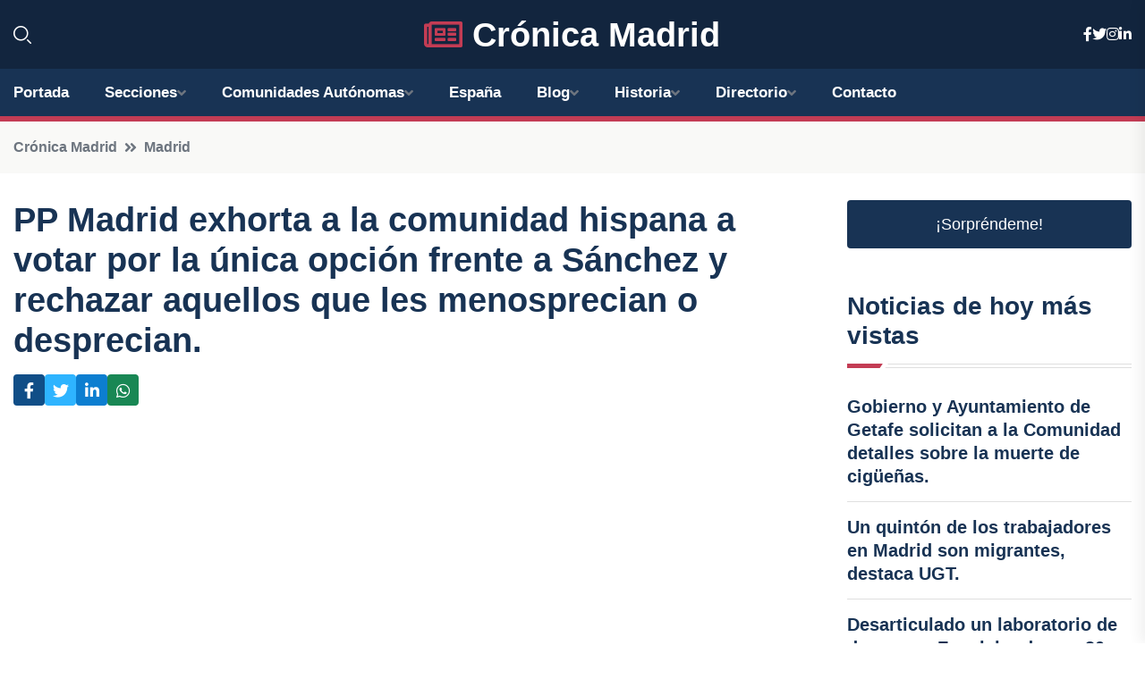

--- FILE ---
content_type: text/html; charset=UTF-8
request_url: https://cronicamadrid.es/pp-madrid-exhorta-a-la-comunidad-hispana-a-votar-por-la-unica-opcion-frente-a-sanchez-y-rechazar-aquellos-que-les-menosprecian-o-desprecian
body_size: 7797
content:


 <!DOCTYPE html>
<html lang="es">
<head>
	    <title>PP Madrid exhorta a la comunidad hispana a votar por la única opción frente a Sánchez y rechazar aquellos que les menosprecian o desprecian.</title>
		<!--meta-->
		<meta charset="UTF-8">
		<meta name="viewport" content="width=device-width, initial-scale=1, maximum-scale=5">
		<base href="https://cronicamadrid.es/">
		        <meta  name="description" content=" El secretario general del PP de Madrid, Alfonso Serrano, hizo un llamado a la comunidad hispanoamericana para que participen en las elecciones al Parlamento...">
	<!--metas-->
								
<meta property="og:type" content="article">
<meta property="og:title" content="PP Madrid exhorta a la comunidad hispana a votar por la única opción frente a Sánchez y rechazar aquellos que les menosprecian o desprecian.">
<meta property="og:description" content=" El secretario general del PP de Madrid, Alfonso Serrano, hizo un llamado a la comunidad hispanoamericana para que participen en las elecciones al Parlamento...">
<meta property="og:url" content="https://cronicamadrid.es/pp-madrid-exhorta-a-la-comunidad-hispana-a-votar-por-la-unica-opcion-frente-a-sanchez-y-rechazar-aquellos-que-les-menosprecian-o-desprecian">
<meta property="og:site_name" content="cronicamadrid.es">
<meta property="article:publisher" content="cronicamadrid.es">
<meta property="article:author" content="cronicamadrid.es">
<meta property="article:tag" content="Pedro Sánchez">
<meta property="article:tag" content="PSOE">
<meta property="article:tag" content="PP">
<meta property="article:tag" content="Parlamento Europeo">
<meta property="article:published_time" content="2024-06-02T13:44:23+02:00">
<meta property="article:modified_time" content="2024-06-02T13:44:23+02:00">
<meta property="og:updated_time" content="2024-06-02T13:44:23+02:00">
<meta property="og:image" content="https://cronicamadrid.es/imagen-aHR0cHM6Ly9pbWcuZXVyb3BhcHJlc3MuZXMvZm90b3dlYi9mb3Rvbm90aWNpYV8yMDI0MDYwMjEzMzczNF8xMjAwLmpwZw,,.jpg">
<meta property="og:image:secure_url" content="https://cronicamadrid.es/imagen-aHR0cHM6Ly9pbWcuZXVyb3BhcHJlc3MuZXMvZm90b3dlYi9mb3Rvbm90aWNpYV8yMDI0MDYwMjEzMzczNF8xMjAwLmpwZw,,.jpg">
<meta property="og:image:width" content="1200">
<meta property="og:image:height" content="800">
<meta name="twitter:card" content="summary_large_image">
<meta name="twitter:description" content=" El secretario general del PP de Madrid, Alfonso Serrano, hizo un llamado a la comunidad hispanoamericana para que participen en las elecciones al Parlamento...">
<meta name="twitter:title" content="PP Madrid exhorta a la comunidad hispana a votar por la única opción frente a Sánchez y rechazar aquellos que les menosprecian o desprecian.">
<meta name="twitter:site" content="cronicamadrid.es">
<meta name="twitter:image" content="https://cronicamadrid.es/imagen-aHR0cHM6Ly9pbWcuZXVyb3BhcHJlc3MuZXMvZm90b3dlYi9mb3Rvbm90aWNpYV8yMDI0MDYwMjEzMzczNF8xMjAwLmpwZw,,.jpg">
<meta name="twitter:creator" content="cronicamadrid.es">

		<!--style-->

	

	<!--favicon-->
<link rel="apple-touch-icon" sizes="57x57" href="logos/faviconcronica/apple-icon-57x57.png">
<link rel="apple-touch-icon" sizes="60x60" href="logos/faviconcronica/apple-icon-60x60.png">
<link rel="apple-touch-icon" sizes="72x72" href="logos/faviconcronica/apple-icon-72x72.png">
<link rel="apple-touch-icon" sizes="76x76" href="logos/faviconcronica/apple-icon-76x76.png">
<link rel="apple-touch-icon" sizes="114x114" href="logos/faviconcronica/apple-icon-114x114.png">
<link rel="apple-touch-icon" sizes="120x120" href="logos/faviconcronica/apple-icon-120x120.png">
<link rel="apple-touch-icon" sizes="144x144" href="logos/faviconcronica/apple-icon-144x144.png">
<link rel="apple-touch-icon" sizes="152x152" href="logos/faviconcronica/apple-icon-152x152.png">
<link rel="apple-touch-icon" sizes="180x180" href="logos/faviconcronica/apple-icon-180x180.png">
<link rel="icon" type="image/png" sizes="192x192"  href="logos/faviconcronica/android-icon-192x192.png">
<link rel="icon" type="image/png" sizes="32x32" href="logos/faviconcronica/favicon-32x32.png">
<link rel="icon" type="image/png" sizes="96x96" href="logos/faviconcronica/favicon-96x96.png">
<link rel="icon" type="image/png" sizes="16x16" href="logos/faviconcronica/favicon-16x16.png">
<link rel="manifest" href="logos/faviconcronica/manifest.json">
<meta name="msapplication-TileColor" content="#ffffff">
<meta name="msapplication-TileImage" content="logos/faviconcronica/ms-icon-144x144.png">
<meta name="theme-color" content="#ffffff">


<link rel="stylesheet" href="assets/css/bootstrap.min.css">

        <link rel="stylesheet" href="assets/css/fontawesome-all.min.css">
        <link rel="stylesheet" href="assets/css/flaticon.css">
		<link rel="stylesheet" href="assets/css/default.css">
        <link rel="stylesheet" href="assets/css/style.css">
        <link rel="stylesheet" href="assets/css/responsive.css">

		<style>
			:root { --tg-primary-color: #C33C54}




svg {
  display: block;

  margin:-5px 0 -5px;
}



.adsbygoogle, .google-auto-placed{
  display: flex;
  justify-content: center;
  align-items: center;
  min-height: 380px;

}


@media(min-width: 500px) {
  .adsbygoogle, .google-auto-placed {
  display: flex;
  justify-content: center;
  align-items: center;
  min-height: 280px;

}
}

.adsbygoogle-noablate{
  min-height: 126px!important;
}

.column-order {
  --count: 2;
  column-count: var(--count);
  column-gap: 10%;
}

.column-order>div {
  width: 100%;
}

@media screen and (max-width: 992px) {
  .column-order {
    --count: 2;
  }
}

@media screen and (max-width: 576px) {
  .column-order {
    --count: 1;
  }
}


			</style>

<script async src="https://pagead2.googlesyndication.com/pagead/js/adsbygoogle.js?client=ca-pub-8178564232918506"
     crossorigin="anonymous"></script>
<link rel="canonical" href="https://cronicamadrid.es/pp-madrid-exhorta-a-la-comunidad-hispana-a-votar-por-la-unica-opcion-frente-a-sanchez-y-rechazar-aquellos-que-les-menosprecian-o-desprecian">

</head><script type="application/ld+json">
{
   "@context": "https://schema.org",
   "@type": "NewsArticle",
   "url": "https://cronicamadrid.es/pp-madrid-exhorta-a-la-comunidad-hispana-a-votar-por-la-unica-opcion-frente-a-sanchez-y-rechazar-aquellos-que-les-menosprecian-o-desprecian",
   "publisher":{
      "@type":"Organization",
      "name":"Crónica Madrid"
    
   },
   "headline": "PP Madrid exhorta a la comunidad hispana a votar por la única opción frente a Sánchez y rechazar aquellos que les menosprecian o desprecian.",
   "mainEntityOfPage": "https://cronicamadrid.es/pp-madrid-exhorta-a-la-comunidad-hispana-a-votar-por-la-unica-opcion-frente-a-sanchez-y-rechazar-aquellos-que-les-menosprecian-o-desprecian",
   "articleBody": "",
   "image":[
    ""
   ],
   "datePublished":"2024-06-02T13:44:23+02:00"
}
</script>

<script type="application/ld+json">{
    "@context": "https://schema.org/",
    "@type": "CreativeWorkSeries",
    "name": "PP Madrid exhorta a la comunidad hispana a votar por la única opción frente a Sánchez y rechazar aquellos que les menosprecian o desprecian.",
    "aggregateRating": {
        "@type": "AggregateRating",
        "ratingValue": "5",
        "bestRating": "5",
        "ratingCount": ""
    }}
</script>

       
                      
<body>

<!-- preloader -->
<div id="preloader">
    <div class="loader-inner">
        <div id="loader">
            <h2 id="bg-loader">Crónica Madrid<span>.</span></h2>
            <h2 id="fg-loader">Crónica Madrid<span>.</span></h2>
        </div>
    </div>
</div>
<!-- preloader-end -->



<!-- Scroll-top -->
<button class="scroll-top scroll-to-target" data-target="html">
    <i class="fas fa-angle-up"></i>
</button>
<!-- Scroll-top-end-->

<!-- header-area -->
<header class="header-style-five">
    <div id="header-fixed-height"></div>
    <div class="header-logo-area-three">
        <div class="container">
            <div class="row align-items-center">
                <div class="col-lg-2">
                    <div class="hl-left-side-three">
                                           <div class="header-search">
                            <a href="https://cronicamadrid.es/pp-madrid-exhorta-a-la-comunidad-hispana-a-votar-por-la-unica-opcion-frente-a-sanchez-y-rechazar-aquellos-que-les-menosprecian-o-desprecian#" class="search-open-btn"><i class="flaticon-search"></i></a>
                        </div>
                                            </div>
                </div>




                <div class="col-lg-8">
                    <div class="logo text-center">
                        
                    <a href="https://cronicamadrid.es"><i class="far fa-newspaper" style="color: var(--tg-primary-color);"></i>&nbsp;Crónica Madrid</a>
                    </div>
                </div>
                <div class="col-lg-2">
                    <div class="header-top-social">
                        <ul class="list-wrap">
                            <li><a href="#"><i class="fab fa-facebook-f"></i></a></li>
                            <li><a href="#"><i class="fab fa-twitter"></i></a></li>
                            <li><a href="#"><i class="fab fa-instagram"></i></a></li>
                            <li><a href="#"><i class="fab fa-linkedin-in"></i></a></li>
                        </ul>
                    </div>
                </div>
            </div>
        </div>
    </div>
    <div id="sticky-header" class="menu-area menu-style-two menu-style-five">
        <div class="container">
            <div class="row">
                <div class="col-12">
                    <div class="menu-wrap">
                        <div class="row align-items-center">
                      
                                <div class="logo d-none">
                                    <a href="https://cronicamadrid.es">Crónica Madrid</a>
                                </div>
                                <div class="navbar-wrap main-menu d-none d-lg-flex">
                                    <ul class="navigation">
                               
                    
                                    <li><a href="https://cronicamadrid.es">Portada</a></li>
          
              
       
              
                        <li class="menu-item-has-children"><a href="https://cronicamadrid.es/pp-madrid-exhorta-a-la-comunidad-hispana-a-votar-por-la-unica-opcion-frente-a-sanchez-y-rechazar-aquellos-que-les-menosprecian-o-desprecian#">Secciones</a>
                        <ul class="sub-menu">
                                                       </ul>
                    
                </li>
         

                                        
                                            <li class="menu-item-has-children"><a href="https://cronicamadrid.es/pp-madrid-exhorta-a-la-comunidad-hispana-a-votar-por-la-unica-opcion-frente-a-sanchez-y-rechazar-aquellos-que-les-menosprecian-o-desprecian#">Comunidades Autónomas</a>
                        <ul class="sub-menu">
                             <li><a  href="https://cronicaespaña.es">España</a></li>
                 <li><a  href="https://cronicaandalucia.es">Andalucía</a></li>
                 <li><a  href="https://cronicaaragon.es">Aragón</a></li>
                 <li><a  href="https://cronicaasturias.es">Asturias</a></li>
                 <li><a  href="https://cronicabaleares.es">Baleares</a></li>
                 <li><a  href="https://cronicacanarias.es">Canarias</a></li>
                 <li><a  href="https://cronicacantabria.es">Cantabria</a></li>
                 <li><a  href="https://cronicacastillalamancha.es">Castilla La-Mancha</a></li>
                 <li><a  href="https://cronicacastillayleon.es">Castilla y León</a></li>
                 <li><a  href="https://cronicacataluna.es">Cataluña</a></li>
                 <li><a  href="https://cronicaextremadura.es">Extremadura</a></li>
                 <li><a  href="https://cronicagalicia.es">Galicia</a></li>
                 <li><a  href="https://cronicalarioja.es">La Rioja</a></li>
                 <li><a  href="https://cronicamadrid.es">Madrid</a></li>
                 <li><a  href="https://cronicamurcia.es">Murcia</a></li>
                 <li><a  href="https://cronicanavarra.es">Navarra</a></li>
                 <li><a  href="https://cronicapaisvasco.es">País Vasco</a></li>
                 <li><a  href="https://cronicavalencia.es">Comunidad Valenciana</a></li>
                               </ul>
                    
                </li>
                
                                        <li><a href="https://24hespaña.es">España</a></li>
            
            <li class="menu-item-has-children"><a href="https://cronicamadrid.es/blog">Blog</a>
            <ul class="sub-menu">
            
                            <li><a href="blog">Portada</a></li>

    <li><a href="blog/historia">Historia</a></li>
    
    <li><a href="blog/cultura">Cultura</a></li>
    
    <li><a href="blog/gastronomia">Gastronomía</a></li>
    
    <li><a href="blog/deporte">Deporte</a></li>
    
    <li><a href="blog/naturaleza">Naturaleza</a></li>
    
    <li><a href="blog/vida-nocturna">Vida nocturna</a></li>
    
    <li><a href="blog/arquitectura">Arquitectura</a></li>
    
    <li><a href="blog/eventos-culturales">Eventos culturales</a></li>
    
    <li><a href="blog/arte-urbano">Arte urbano</a></li>
                        
                </ul>
                        </li>

                        <li class="menu-item-has-children"><a href="https://cronicamadrid.es/historia">Historia</a>
            <ul class="sub-menu">
                        
    <li><a href="historia/prehistoria">prehistoria</a></li>
    
    <li><a href="historia/edad-antigua">Edad antigua</a></li>
    
    <li><a href="historia/edad-media">Edad media</a></li>
    
    <li><a href="historia/edad-moderna">Edad moderna</a></li>
    
    <li><a href="historia/siglo-xviii">Siglo XVIII</a></li>
    
    <li><a href="historia/siglo-xix">Siglo XIX</a></li>
    
    <li><a href="historia/siglo-xx">Siglo XX</a></li>
    
    <li><a href="historia/siglo-xxi">Siglo XXI</a></li>
    </ul></li>


<li class="menu-item-has-children"><a href="https://cronicamadrid.es/pp-madrid-exhorta-a-la-comunidad-hispana-a-votar-por-la-unica-opcion-frente-a-sanchez-y-rechazar-aquellos-que-les-menosprecian-o-desprecian#">Directorio</a>
                        <ul class="sub-menu">
                                
                       </ul>
                    
                </li>



                                        <li><a href="https://cronicamadrid.es/contacto">Contacto</a></li>
                                    </ul>
                                </div>
                    
                        </div>
                        <div class="mobile-nav-toggler"><i class="fas fa-bars"></i></div>
                    </div>

                    <!-- Mobile Menu  -->
                    <div class="mobile-menu" style="height: 100% !important;">
                        <nav class="menu-box">
                            <div class="close-btn"><i class="fas fa-times"></i></div>
                            <div class="nav-logo">
                               
                            </div>
                            <div class="nav-logo d-none">
                       
                            </div>
                            <div class="mobile-search">
                                <form action="#">
                                    <input type="text" placeholder="Search here...">
                                    <button><i class="flaticon-search"></i></button>
                                </form>
                            </div>
                            <div class="menu-outer">
                                <!--Here Menu Will Come Automatically Via Javascript / Same Menu as in Header-->
                            </div>
                            <div class="social-links">
                                <ul class="clearfix list-wrap">
                                    <li><a href="#"><i class="fab fa-facebook-f"></i></a></li>
                                    <li><a href="#"><i class="fab fa-twitter"></i></a></li>
                                    <li><a href="#"><i class="fab fa-instagram"></i></a></li>
                                    <li><a href="#"><i class="fab fa-linkedin-in"></i></a></li>
                                    <li><a href="#"><i class="fab fa-youtube"></i></a></li>
                                </ul>
                            </div>
                        </nav>
                    </div>
                    <div class="menu-backdrop"></div>
                    <!-- End Mobile Menu -->
                   
                </div>
            </div>
        </div>

    </div>
   
    <!-- header-search -->
    <div class="search__popup">
        <div class="container">
            <div class="row">
                <div class="col-12">
                    <div class="search__wrapper">
                        <div class="search__close">
                            <button type="button" class="search-close-btn">
                                <svg width="18" height="18" viewBox="0 0 18 18" fill="none" xmlns="http://www.w3.org/2000/svg">
                                    <path d="M17 1L1 17" stroke="currentColor" stroke-width="1.5" stroke-linecap="round" stroke-linejoin="round"></path>
                                    <path d="M1 1L17 17" stroke="currentColor" stroke-width="1.5" stroke-linecap="round" stroke-linejoin="round"></path>
                                </svg>
                            </button>
                        </div>
                        <div class="search__form">
                            <form method="get" action="search.php">
                                <div class="search__input">
                                    <input class="search-input-field" type="text" name="q" value="" placeholder="Realiza tu búsqueda...">
                                    <input type="hidden" id="lang" name="lang" value="es">
                                    <span class="search-focus-border"></span>
                                    <button>
                                        <svg width="20" height="20" viewBox="0 0 20 20" fill="none" xmlns="http://www.w3.org/2000/svg">
                                            <path d="M9.55 18.1C14.272 18.1 18.1 14.272 18.1 9.55C18.1 4.82797 14.272 1 9.55 1C4.82797 1 1 4.82797 1 9.55C1 14.272 4.82797 18.1 9.55 18.1Z" stroke="currentColor" stroke-width="1.5" stroke-linecap="round" stroke-linejoin="round"></path>
                                            <path d="M19.0002 19.0002L17.2002 17.2002" stroke="currentColor" stroke-width="1.5" stroke-linecap="round" stroke-linejoin="round"></path>
                                        </svg>
                                    </button>
                                </div>
                            </form>
                        </div>
                    </div>
                </div>
            </div>
        </div>
    </div>
    <div class="search-popup-overlay"></div>
    <!-- header-search-end -->

  
</header>
<!-- header-area-end -->


      <main class="fix">
    <div class="breadcrumb-area">
                <div class="container">
                    <div class="row">
                        <div class="col-lg-12">
                            <div class="breadcrumb-content">
                                <nav aria-label="breadcrumb">
                                    <ol class="breadcrumb">
                                        <li class="breadcrumb-item"><a href="./">Crónica Madrid</a></li>
                                        <li class="breadcrumb-item" aria-current="page"><a href="madrid">Madrid</a></li>
                                    </ol>
                                </nav>
                            </div>
                        </div>
                    </div>
                </div>
            </div>
      
            <section class="blog-details-area pt-30 pb-60">
                <div class="container">
                    <div class="author-inner-wrap">
                        <div class="row justify-content-center">
                            <div class="col-70">
                                <div class="blog-details-wrap">
                                    <div class="blog-details-content">
                                        <div class="blog-details-content-top">
                                            <h1 class="title">PP Madrid exhorta a la comunidad hispana a votar por la única opción frente a Sánchez y rechazar aquellos que les menosprecian o desprecian.</h1>
                                            <div class="bd-content-inner">
                                            



   





                                                <div class="blog-details-social">
                                                    <ul class="list-wrap">
                                                        <li>    <a aria-label="Compartir en Facebook" href="https://www.facebook.com/sharer.php?u=https://cronicamadrid.es/pp-madrid-exhorta-a-la-comunidad-hispana-a-votar-por-la-unica-opcion-frente-a-sanchez-y-rechazar-aquellos-que-les-menosprecian-o-desprecian">
<i class="fab fa-facebook-f"></i></a></li>
                                                        <li>    <a aria-label="Compartir en Twitter" href="https://twitter.com/share?text=PP Madrid exhorta a la comunidad hispana a votar por la única opción frente a Sánchez y rechazar aquellos que les menosprecian o desprecian.&url=https://cronicamadrid.es/pp-madrid-exhorta-a-la-comunidad-hispana-a-votar-por-la-unica-opcion-frente-a-sanchez-y-rechazar-aquellos-que-les-menosprecian-o-desprecian&hashtags=PedroSánchez,PSOE,PP,ParlamentoEuropeo">
<i class="fab fa-twitter"></i></a></li>
                                                        <li>    <a aria-label="Compartir en LinkedIn" href="https://www.linkedin.com/shareArticle?mini=true&url=https://cronicamadrid.es/pp-madrid-exhorta-a-la-comunidad-hispana-a-votar-por-la-unica-opcion-frente-a-sanchez-y-rechazar-aquellos-que-les-menosprecian-o-desprecian&title=PP Madrid exhorta a la comunidad hispana a votar por la única opción frente a Sánchez y rechazar aquellos que les menosprecian o desprecian.&source=Crónica Madrid">
<i class="fab fa-linkedin-in"></i></a></li>
                                                        <li>    <a aria-label="Compartir en Whatsapp" href="whatsapp://send?&text=PP Madrid exhorta a la comunidad hispana a votar por la única opción frente a Sánchez y rechazar aquellos que les menosprecian o desprecian. https://cronicamadrid.es/pp-madrid-exhorta-a-la-comunidad-hispana-a-votar-por-la-unica-opcion-frente-a-sanchez-y-rechazar-aquellos-que-les-menosprecian-o-desprecian" data-action="share/whatsapp/share">
<i class="fab fa-whatsapp"></i></a></li>
                                                      
                                                    </ul>
                                                </div>
                                            </div>
                                        </div>

                                        <!-- horizontal adaptable -->
<ins class="adsbygoogle"
     style="display:block"
     data-ad-client="ca-pub-8178564232918506"
     data-ad-slot="5316597285"
     data-ad-format="inline"
     data-full-width-responsive="false"></ins>
<script>
     (adsbygoogle = window.adsbygoogle || []).push({});
</script>
                                         
                                            
                                            <div class="blog-details-thumb">
                                            <img src="https://cronicamadrid.es/imagen-aHR0cHM6Ly9pbWcuZXVyb3BhcHJlc3MuZXMvZm90b3dlYi9mb3Rvbm90aWNpYV8yMDI0MDYwMjEzMzczNF84MDAuanBn.webp" width="800" height="472" alt="PP Madrid exhorta a la comunidad hispana a votar por la única opción frente a Sánchez y rechazar aquellos que les menosprecian o desprecian.">
                                        </div>

                                         
                
            <p> El secretario general del PP de Madrid, Alfonso Serrano, hizo un llamado a la comunidad hispanoamericana para que participen en las elecciones al Parlamento Europeo del 9 de junio y respalden la alternativa al presidente del Gobierno, Pedro Sánchez. En un mitin junto a Alma Ezcurra, candidata del PP al Europarlamento, Serrano instó a rechazar a aquellos que los utilizan en la campaña electoral para generar paternalismo o miedo.</p><p> MADRID, 2 Jun.</p><p> Serrano destacó la importancia de la comunidad latina en Madrid, resaltando que quienes llegan a la ciudad son parte de ella, independientemente de sus orígenes. Agradeció a los hispanoamericanos por elegir Madrid como su hogar y les aseguró que el PP no los decepcionará en las urnas europeas.</p><p> En contraste con la izquierda, Serrano criticó la fragmentación y descomposición de este sector político, señalando a Podemos y al PSOE como ejemplos de ello. Destacó la corrupción existente en el Gobierno de Sánchez y llamó a votar por la decencia representada por el PP el 9 de junio.</p><p> Alma Ezcurra, por su parte, resaltó la hermandad hispana y pidió desconfiar de aquellos que utilizan la inmigración con fines políticos. Para Ezcurra, el buenismo y el racismo son en realidad dos caras de la misma moneda, buscando manipular los anhelos y necesidades de las personas en busca de un futuro mejor.</p>
                                       <div class="blog-details-bottom">
                                            <div class="row align-items-center">
                                                   
                                                    <div class="post-tags">
                                                        <h5 class="title">Tags:</h5>
                                                        <ul class="list-wrap">
                                                                               <li> <a href="tag/Pedro-Sánchez">Pedro Sánchez</a></li>
                   
                                   
                   
                   
                                   
                                                                  <li> <a href="tag/PSOE">PSOE</a></li>
                   
                                   
                   
                   
                                   
                                                                  <li> <a href="tag/PP">PP</a></li>
                   
                                   
                   
                   
                                   
                                                                  <li> <a href="tag/Parlamento-Europeo">Parlamento Europeo</a></li>
                   
                                   
                   
                   
                                   
                                                              </ul>
                                       
                   </div>
                                      <div class="blog-details-bottom">
                   <div class="post-tags">
                                                        <h5 class="title">Categoría:</h5>
                                                        <ul class="list-wrap">
                                                
                   
                   <li><a  href="madrid">Madrid</a></li>

                   </ul>
                                       
               

                  
                                                        
                                                       
                                                    </div>
                                                </div>
                                                
                                            </div>
                                        </div>
                                    </div>
                                    </div>
                            </div>
                            <div class="col-30">
                                <div class="sidebar-wrap">
                                    <div class="sidebar-widget sidebar-widget-two">
                                    
<a class="btn btn-lg  d-block mb-5" role="button" href="rand.php" style="text-align: center;">¡Sorpréndeme!</a>

<div class="widget-title mb-30"><h6 class="title">Noticias de hoy más vistas</h6>
    <div class="section-title-line"></div>
</div>
                                        <div class="hot-post-wrap">


                                        


	        <div class="stories-post">

		
<div class="hot-post-item">
                                                <div class="hot-post-content">
    <h4 class="post-title"><a href="gobierno-y-ayuntamiento-de-getafe-solicitan-a-la-comunidad-detalles-sobre-la-muerte-de-ciguenas">Gobierno y Ayuntamiento de Getafe solicitan a la Comunidad detalles sobre la muerte de cigüeñas.</a></h4>
                                                </div>
                                            </div>
  
        </div>
       


							

		        <div class="stories-post">

		
<div class="hot-post-item">
                                                <div class="hot-post-content">
    <h4 class="post-title"><a href="un-quinton-de-los-trabajadores-en-madrid-son-migrantes-destaca-ugt">Un quintón de los trabajadores en Madrid son migrantes, destaca UGT.</a></h4>
                                                </div>
                                            </div>
  
        </div>
       


							

		        <div class="stories-post">

		
<div class="hot-post-item">
                                                <div class="hot-post-content">
    <h4 class="post-title"><a href="desarticulado-un-laboratorio-de-drogas-en-fuenlabrada-con-30-kilos-de-hachis-y-3-de-cocaina">Desarticulado un laboratorio de drogas en Fuenlabrada con 30 kilos de hachís y 3 de cocaína.</a></h4>
                                                </div>
                                            </div>
  
        </div>
       


							

		        <div class="stories-post">

		
<div class="hot-post-item">
                                                <div class="hot-post-content">
    <h4 class="post-title"><a href="el-ser-extendera-su-horario-de-operacion-y-se-activara-tambien-en-domingos-y-festivos-en-areas-de-alta-demanda">El SER extenderá su horario de operación y se activará también en domingos y festivos en áreas de alta demanda.</a></h4>
                                                </div>
                                            </div>
  
        </div>
       


							

		        <div class="stories-post">

		
<div class="hot-post-item">
                                                <div class="hot-post-content">
    <h4 class="post-title"><a href="la-asamblea-ratifica-la-ley-de-hacienda-y-otorga-estatus-de-universidad-privada-al-ie">La Asamblea ratifica la Ley de Hacienda y otorga estatus de universidad privada al IE.</a></h4>
                                                </div>
                                            </div>
  
        </div>
       


							

		        <div class="stories-post">

		
<div class="hot-post-item">
                                                <div class="hot-post-content">
    <h4 class="post-title"><a href="joven-motorista-de-23-anos-enfrenta-graves-lesiones-tras-accidente-en-la-a-42">Joven motorista de 23 años enfrenta graves lesiones tras accidente en la A-42.</a></h4>
                                                </div>
                                            </div>
  
        </div>
       


							

		        <div class="stories-post">

		
<div class="hot-post-item">
                                                <div class="hot-post-content">
    <h4 class="post-title"><a href="el-ser-se-expande-a-puente-de-vallecas-y-moratalaz-abarcando-tambien-fuencarral-carabanchel-latina-y-usera">El SER se expande a Puente de Vallecas y Moratalaz, abarcando también Fuencarral, Carabanchel, Latina y Usera.</a></h4>
                                                </div>
                                            </div>
  
        </div>
       


							

		        <div class="stories-post">

		
<div class="hot-post-item">
                                                <div class="hot-post-content">
    <h4 class="post-title"><a href="mercamadrid-avanza-hacia-nuevo-modelo-al-eliminar-restriccion-temporal-hasta-2032">Mercamadrid avanza hacia nuevo modelo al eliminar restricción temporal hasta 2032.</a></h4>
                                                </div>
                                            </div>
  
        </div>
       


							

				
         
   
		
         
 
<!-- vertical adaptable -->
<ins class="adsbygoogle"
     style="display:block"
     data-ad-client="ca-pub-8178564232918506"
     data-ad-slot="5320019560"
     data-ad-format="inline"
     data-full-width-responsive="false"></ins>
<script>
     (adsbygoogle = window.adsbygoogle || []).push({});
</script>     
  
            
 </div>
                                    </div>
                                    
                                    <div class="sidebar-widget sidebar-widget-two">
                                        <div class="sidebar-newsletter">
                                            <div class="icon"><i class="flaticon-envelope"></i></div>
                                            <h4 class="title">Newsletter</h4>
                                            <p>Entérate de las últimas noticias cómodamente desde tu mail.</p>
                                            <div class="sidebar-newsletter-form-two">
                                                <form method="post" action="newsletter">
                                                    <div class="form-grp">
                                                        <input type="text" id="nombre" name="nombre" placeholder="Escribe tu Nombre" required>
                                                        <input type="email" id="email" name="email" placeholder="Escribe tu e-mail" class="mt-2" required>
                                                        <button type="submit" class="btn">Suscríbete</button>
                                                    </div>
                                                    <div class="form-check">
                                                        <input type="checkbox" class="form-check-input" id="checkbox" required>
                                                        <label for="checkbox">Estoy de acuerdo con los términos y condiciones</label>
                                      
                                                        <input type="text" class="form-control" id="foo" name="foo" style="display: none;">

                                                    </div>
                                                </form>
                                            </div>
                                        </div>
                                    </div>    

                                                  
                                </div>
                            </div>
                        </div>
                    </div>
                </div>
            </section>    


     

     
   
    
        </div>  </div>  </div>
      
        
        

                    <!-- newsletter-area -->
            <section class="newsletter-area-three">
                <div class="container">
                    <div class="row">
                        <div class="col-lg-12">
                            <div class="newsletter-wrap-three">
                                <div class="newsletter-content">
                                    <h2 class="title">Suscríbete a nuestro Newsletter</h2>
                                </div>
                                <div class="newsletter-form">
                                <form method="post" action="./newsletter">
                                        <div class="form-grp">
                                        <input type="text" name="nombre" placeholder="Nombre" required>
                                        </div>
                                        <div class="form-grp">
                                        <input type="email" name="email" placeholder="E-mail"  required>
                                        </div>
                                        <input type="text" class="form-control" name="foo" style="display: none;">
                                        <button type="submit" class="btn">Enviar</button>
                                    </form>
                                </div>
                                <div class="newsletter-social">
                                    <h4 class="title">Síguenos:</h4>
                                    <ul class="list-wrap">
                                        <li><a href="#"><i class="fab fa-facebook-f"></i></a></li>
                                        <li><a href="#"><i class="fab fa-twitter"></i></a></li>
                                        <li><a href="#"><i class="fab fa-instagram"></i></a></li>
                                        <li><a href="#"><i class="fab fa-linkedin-in"></i></a></li>
                                    </ul>
                                </div>
                            </div>
                        </div>
                    </div>
                </div>
            </section>
            <!-- newsletter-area-end -->

        </main>
        <!-- main-area-end -->


        <!-- footer-area -->
        <footer>
            <div class="footer-area">
                <div class="footer-top">
                    <div class="container">
                        <div class="row">
                            <div class="col-lg-6 col-md-7">
                                <div class="footer-widget">
                                <h4 class="fw-title">Crónica Madrid</h4>
                                    <div class="footer-content">
                                    </div>
                                </div>
                            </div>
      
                            <div class="col-lg-6 col-md-4 col-sm-6">
                                <div class="footer-widget">
                                    <h4 class="fw-title">Legal</h4>
                                    <div class="footer-link-wrap">
                                        <ul class="list-wrap">
                                        <li><a href="aviso-legal.html">Aviso Legal</a></li>
        <li><a href="politica-de-cookies.html">Política de Cookies</a></li>
        <li><a href="politica-de-privacidad.html">Política de Privacidad</a></li>
        <li><a href="contacto">Contacto</a></li>
                                        </ul>
                                    </div>
                                </div>
                            </div>
                         
                        </div>
                    </div>
                </div>
                <div class="footer-bottom">
                    <div class="container">
                        <div class="row">
                            <div class="col-md-9">
                                <div class="footer-bottom-menu">
                                    <ul class="list-wrap">

                

        <li><a rel="nofollow noopener noreferrer" href="privacy" target="_blank">Privacy policy</a> </li>  
        <li><a href="https://agentetutor.ai/" target="_blank">Agente tutor</a> </li>  

                                   
                                    </ul>
                                </div>
                            </div>
                            <div class="col-md-3">
                                <div class="copyright-text">
                                    <p>Copyright &copy; 2025 Crónica Madrid</p>
                                </div>
                            </div>
                        </div>
                    </div>
                </div>
            </div>
        </footer>


   
    




    <script src="assets/js/vendor/jquery-3.6.0.min.js"></script>
        <script src="assets/js/bootstrap.min.js"></script>





        <script src="assets/js/main.js"></script>






  <script defer src="https://static.cloudflareinsights.com/beacon.min.js/vcd15cbe7772f49c399c6a5babf22c1241717689176015" integrity="sha512-ZpsOmlRQV6y907TI0dKBHq9Md29nnaEIPlkf84rnaERnq6zvWvPUqr2ft8M1aS28oN72PdrCzSjY4U6VaAw1EQ==" data-cf-beacon='{"version":"2024.11.0","token":"6fb0ee2ad69645c580edc5ad76de3304","r":1,"server_timing":{"name":{"cfCacheStatus":true,"cfEdge":true,"cfExtPri":true,"cfL4":true,"cfOrigin":true,"cfSpeedBrain":true},"location_startswith":null}}' crossorigin="anonymous"></script>
</body>




</html>

--- FILE ---
content_type: text/html; charset=utf-8
request_url: https://www.google.com/recaptcha/api2/aframe
body_size: 245
content:
<!DOCTYPE HTML><html><head><meta http-equiv="content-type" content="text/html; charset=UTF-8"></head><body><script nonce="6IaV6BbMtcstuO_UkUhfIw">/** Anti-fraud and anti-abuse applications only. See google.com/recaptcha */ try{var clients={'sodar':'https://pagead2.googlesyndication.com/pagead/sodar?'};window.addEventListener("message",function(a){try{if(a.source===window.parent){var b=JSON.parse(a.data);var c=clients[b['id']];if(c){var d=document.createElement('img');d.src=c+b['params']+'&rc='+(localStorage.getItem("rc::a")?sessionStorage.getItem("rc::b"):"");window.document.body.appendChild(d);sessionStorage.setItem("rc::e",parseInt(sessionStorage.getItem("rc::e")||0)+1);localStorage.setItem("rc::h",'1768959799596');}}}catch(b){}});window.parent.postMessage("_grecaptcha_ready", "*");}catch(b){}</script></body></html>